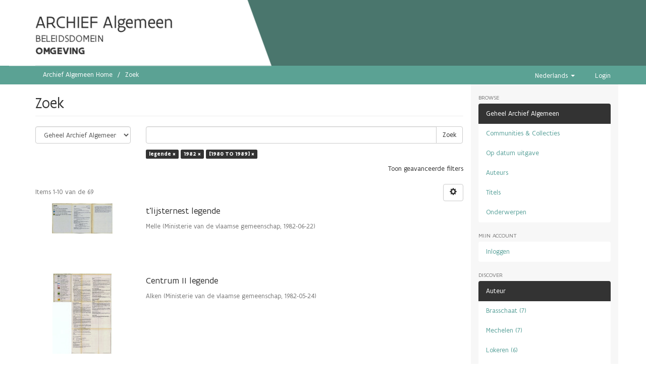

--- FILE ---
content_type: text/html;charset=utf-8
request_url: https://archief.algemeen.omgeving.vlaanderen.be/xmlui/discover?filtertype_0=dateIssued&filtertype_1=dateIssued&filter_0=1982&filter_relational_operator_1=equals&filter_1=%5B1980+TO+1989%5D&filter_relational_operator_0=equals&filtertype=type&filter_relational_operator=equals&filter=legende
body_size: 6737
content:
<!DOCTYPE html>
            <!--[if lt IE 7]> <html class="no-js lt-ie9 lt-ie8 lt-ie7" lang="en"> <![endif]-->
            <!--[if IE 7]>    <html class="no-js lt-ie9 lt-ie8" lang="en"> <![endif]-->
            <!--[if IE 8]>    <html class="no-js lt-ie9" lang="en"> <![endif]-->
            <!--[if gt IE 8]><!--> <html class="no-js" lang="en"> <!--<![endif]-->
            <head><META http-equiv="Content-Type" content="text/html; charset=UTF-8">
<meta content="text/html; charset=UTF-8" http-equiv="Content-Type">
<meta content="IE=edge,chrome=1" http-equiv="X-UA-Compatible">
<meta content="width=device-width; initial-scale=1.0; maximum-scale=1.0;" name="viewport">
<link rel="shortcut icon" href="/xmlui/themes/Mirage2/images/favicon.ico">
<link rel="apple-touch-icon" href="/xmlui/themes/Mirage2/images/apple-touch-icon.png">
<meta name="Generator" content="DSpace 5.10">
<link href="/xmlui/themes/Mirage2/styles/main.css" rel="stylesheet">
<link type="application/opensearchdescription+xml" rel="search" href="https://archief.algemeen.omgeving.vlaanderen.be:443/xmlui/open-search/description.xml" title="DSpace">
<script src="https://cdn.milieuinfo.be/gdpr/LATEST/gdpr.js" id="gdpr_script"></script><span class="header"><script type="text/javascript" src="//widgets.vlaanderen.be/widget/live/393c7f08dc9e4d7b8a044b3b56361516"></script></span><script>
                //Clear default text of emty text areas on focus
                function tFocus(element)
                {
                if (element.value == ' '){element.value='';}
                }
                //Clear default text of emty text areas on submit
                function tSubmit(form)
                {
                var defaultedElements = document.getElementsByTagName("textarea");
                for (var i=0; i != defaultedElements.length; i++){
                if (defaultedElements[i].value == ' '){
                defaultedElements[i].value='';}}
                }
                //Disable pressing 'enter' key to submit a form (otherwise pressing 'enter' causes a submission to start over)
                function disableEnterKey(e)
                {
                var key;

                if(window.event)
                key = window.event.keyCode; //Internet Explorer
                else
                key = e.which; //Firefox and Netscape

                if(key == 13) //if "Enter" pressed, then disable!
                return false;
                else
                return true;
                }
            </script><!--[if lt IE 9]>
                <script src="/xmlui/themes/Mirage2/vendor/html5shiv/dist/html5shiv.js"> </script>
                <script src="/xmlui/themes/Mirage2/vendor/respond/dest/respond.min.js"> </script>
                <![endif]--><script src="/xmlui/themes/Mirage2/vendor/modernizr/modernizr.js"> </script>
<title>Zoek</title>
</head><body>
<header>
<div class="container" id="subheader">
<div id="subheadercontent" class="box subheadercontent"></div>
<div class="slider">
<div class="box content">
<span class="contentwrapper"><span id="archiefspan">ARCHIEF Algemeen</span>
<br>
<span>BELEIDSDOMEIN</span>
<br>
<span id="lnespan">OMGEVING</span></span>
</div>
</div>
</div>
</header>
<div class="trail-wrapper hidden-print">
<div class="container">
<div class="row">
<div class="col-xs-12">
<div class="breadcrumb dropdown visible-xs">
<a data-toggle="dropdown" class="dropdown-toggle" role="button" href="#" id="trail-dropdown-toggle">Zoek&nbsp;<b class="caret"></b></a>
<ul aria-labelledby="trail-dropdown-toggle" role="menu" class="dropdown-menu">
<li role="presentation">
<a role="menuitem" href="/xmlui/"><i aria-hidden="true" class="glyphicon glyphicon-home"></i>&nbsp;
                        Archief Algemeen Home</a><span style="color: white; font-size: 110%;">&rarr;</span>
</li>
<li role="presentation" class="disabled">
<a href="#" role="menuitem">Zoek</a>
</li>
</ul>
</div>
<ul class="breadcrumb hidden-xs">
<li>
<a href="/xmlui/">Archief Algemeen Home</a>
</li>
<li class="active">Zoek</li>
</ul>
<div class="navbar-header pull-right hidden-xs">
<ul class="pull-left">
<li class="dropdown" id="ds-language-selection">
<a data-toggle="dropdown" class="dropdown-toggle" role="button" href="#" id="language-dropdown-toggle"><span class="hidden-xs">Nederlands&nbsp;<b class="caret"></b></span></a>
<ul data-no-collapse="true" aria-labelledby="language-dropdown-toggle" role="menu" class="dropdown-menu pull-right">
<li role="presentation" class="disabled">
<a href="?filtertype_0=dateIssued&filtertype_1=dateIssued&filter_0=1982&filter_relational_operator_1=equals&filter_1=%5B1980+TO+1989%5D&filter_relational_operator_0=equals&filtertype=type&filter_relational_operator=equals&filter=legende&locale-attribute=nl">Nederlands</a>
</li>
<li role="presentation">
<a href="?filtertype_0=dateIssued&filtertype_1=dateIssued&filter_0=1982&filter_relational_operator_1=equals&filter_1=%5B1980+TO+1989%5D&filter_relational_operator_0=equals&filtertype=type&filter_relational_operator=equals&filter=legende&locale-attribute=en">English</a>
</li>
</ul>
</li>
</ul>
<ul class="pull-left">
<a href="/xmlui/login"><span class="hidden-xs">Login</span></a>
</ul>
</div>
<div class="navbar-header">
<button data-toggle="offcanvas" class="navbar-toggle" type="button"><span class="sr-only">Toggle navigation</span><span class="icon-bar"></span><span class="icon-bar"></span><span class="icon-bar"></span></button>
</div>
</div>
</div>
</div>
</div>
<div class="hidden" id="no-js-warning-wrapper">
<div id="no-js-warning">
<div class="notice failure">JavaScript is disabled for your browser. Some features of this site may not work without it.</div>
</div>
</div>
<div class="container" id="main-container">
<div class="row row-offcanvas row-offcanvas-right">
<div class="horizontal-slider clearfix">
<div class="col-xs-12 col-sm-12 col-md-9 main-content">
<div>
<h2 class="ds-div-head page-header first-page-header">Zoek</h2>
<div id="aspect_discovery_SimpleSearch_div_search" class="ds-static-div primary">
<p class="ds-paragraph">
<input id="aspect_discovery_SimpleSearch_field_discovery-json-search-url" class="ds-hidden-field form-control" name="discovery-json-search-url" type="hidden" value="https://archief-algemeen.omgeving.vlaanderen.be/xmlui/JSON/discovery/search">
</p>
<p class="ds-paragraph">
<input id="aspect_discovery_SimpleSearch_field_contextpath" class="ds-hidden-field form-control" name="contextpath" type="hidden" value="/xmlui">
</p>
<div id="aspect_discovery_SimpleSearch_div_discovery-search-box" class="ds-static-div discoverySearchBox">
<form id="aspect_discovery_SimpleSearch_div_general-query" class="ds-interactive-div discover-search-box" action="discover" method="get" onsubmit="javascript:tSubmit(this);">
<fieldset id="aspect_discovery_SimpleSearch_list_primary-search" class="ds-form-list">
<div class="ds-form-item row">
<div class="col-sm-3">
<p>
<select id="aspect_discovery_SimpleSearch_field_scope" class="ds-select-field form-control" name="scope"><option value="/" selected>Geheel Archief Algemeen</option><option value="acd/4">Bijzonder plan van aanleg</option><option value="acd/196995">Onderzoek</option><option value="acd/451333">Postregistratie</option><option value="acd/232543">Steunpunt milieu en gezondheid</option><option value="acd/1136739">Uitgefaseerde Applicaties En Databanken</option><option value="acd/1136615">Uitwisseling Persoonsgegevens</option><option value="acd/1">Zendantennes</option></select>
</p>
</div>
<div class="col-sm-9">
<p class="input-group">
<input id="aspect_discovery_SimpleSearch_field_query" class="ds-text-field form-control" name="query" type="text" value=""><span class="input-group-btn"><button id="aspect_discovery_SimpleSearch_field_submit" class="ds-button-field btn btn-default search-icon search-icon" name="submit" type="submit">Zoek</button></span>
</p>
</div>
</div>
<div class="row">
<div id="filters-overview-wrapper-squared" class="col-sm-offset-3 col-sm-9"></div>
</div>
</fieldset>
<p class="ds-paragraph">
<input id="aspect_discovery_SimpleSearch_field_filtertype_0" class="ds-hidden-field form-control" name="filtertype_0" type="hidden" value="type">
</p>
<p class="ds-paragraph">
<input id="aspect_discovery_SimpleSearch_field_filtertype_1" class="ds-hidden-field form-control" name="filtertype_1" type="hidden" value="dateIssued">
</p>
<p class="ds-paragraph">
<input id="aspect_discovery_SimpleSearch_field_filter_relational_operator_2" class="ds-hidden-field form-control" name="filter_relational_operator_2" type="hidden" value="equals">
</p>
<p class="ds-paragraph">
<input id="aspect_discovery_SimpleSearch_field_filtertype_2" class="ds-hidden-field form-control" name="filtertype_2" type="hidden" value="dateIssued">
</p>
<p class="ds-paragraph">
<input id="aspect_discovery_SimpleSearch_field_filter_0" class="ds-hidden-field form-control" name="filter_0" type="hidden" value="legende">
</p>
<p class="ds-paragraph">
<input id="aspect_discovery_SimpleSearch_field_filter_2" class="ds-hidden-field form-control" name="filter_2" type="hidden" value="[1980 TO 1989]">
</p>
<p class="ds-paragraph">
<input id="aspect_discovery_SimpleSearch_field_filter_relational_operator_1" class="ds-hidden-field form-control" name="filter_relational_operator_1" type="hidden" value="equals">
</p>
<p class="ds-paragraph">
<input id="aspect_discovery_SimpleSearch_field_filter_1" class="ds-hidden-field form-control" name="filter_1" type="hidden" value="1982">
</p>
<p class="ds-paragraph">
<input id="aspect_discovery_SimpleSearch_field_filter_relational_operator_0" class="ds-hidden-field form-control" name="filter_relational_operator_0" type="hidden" value="equals">
</p>
</form>
<form id="aspect_discovery_SimpleSearch_div_search-filters" class="ds-interactive-div discover-filters-box " action="discover" method="get" onsubmit="javascript:tSubmit(this);">
<div class="ds-static-div clearfix">
<p class="ds-paragraph pull-right">
<a href="#" class="show-advanced-filters">Toon geavanceerde filters</a><a href="#" class="hide-advanced-filters hidden">Verberg geavanceerde filters</a>
</p>
</div>
<h3 class="ds-div-head discovery-filters-wrapper-head hidden">Filters</h3>
<div id="aspect_discovery_SimpleSearch_div_discovery-filters-wrapper" class="ds-static-div  hidden">
<p class="ds-paragraph">Gebruik filters om de zoekresultaten te verfijnen.</p>
<script type="text/javascript">
                if (!window.DSpace) {
                    window.DSpace = {};
                }
                if (!window.DSpace.discovery) {
                    window.DSpace.discovery = {};
                }
                if (!window.DSpace.discovery.filters) {
                    window.DSpace.discovery.filters = [];
                }
                window.DSpace.discovery.filters.push({
                    type: 'type',
                    relational_operator: 'equals',
                    query: 'legende',
                });
            </script><script type="text/javascript">
                if (!window.DSpace) {
                    window.DSpace = {};
                }
                if (!window.DSpace.discovery) {
                    window.DSpace.discovery = {};
                }
                if (!window.DSpace.discovery.filters) {
                    window.DSpace.discovery.filters = [];
                }
                window.DSpace.discovery.filters.push({
                    type: 'dateIssued',
                    relational_operator: 'equals',
                    query: '1982',
                });
            </script><script type="text/javascript">
                if (!window.DSpace) {
                    window.DSpace = {};
                }
                if (!window.DSpace.discovery) {
                    window.DSpace.discovery = {};
                }
                if (!window.DSpace.discovery.filters) {
                    window.DSpace.discovery.filters = [];
                }
                window.DSpace.discovery.filters.push({
                    type: 'dateIssued',
                    relational_operator: 'equals',
                    query: '[1980 TO 1989]',
                });
            </script><script type="text/javascript">
                if (!window.DSpace) {
                    window.DSpace = {};
                }
                if (!window.DSpace.discovery) {
                    window.DSpace.discovery = {};
                }
                if (!window.DSpace.discovery.filters) {
                    window.DSpace.discovery.filters = [];
                }
            </script><script>
            if (!window.DSpace.i18n) {
                window.DSpace.i18n = {};
            } 
            if (!window.DSpace.i18n.discovery) {
                window.DSpace.i18n.discovery = {};
            }
        
                    if (!window.DSpace.i18n.discovery.filtertype) {
                        window.DSpace.i18n.discovery.filtertype = {};
                    }
                window.DSpace.i18n.discovery.filtertype.title='Title';window.DSpace.i18n.discovery.filtertype.author='Author';window.DSpace.i18n.discovery.filtertype.subject='Subject';window.DSpace.i18n.discovery.filtertype.dateIssued='Date issued';window.DSpace.i18n.discovery.filtertype.externalHandle='Vlaanderen Identifier';window.DSpace.i18n.discovery.filtertype.aangifteType='Aangifte Type';window.DSpace.i18n.discovery.filtertype.rapporteringsJaar='Rapporteringsjaar';window.DSpace.i18n.discovery.filtertype.exploitatieLocatieStad='Exploitatie Stad';window.DSpace.i18n.discovery.filtertype.exploitatieLocatiePostcode='Exploitatie Postcode';window.DSpace.i18n.discovery.filtertype.type='Record Type';
                    if (!window.DSpace.i18n.discovery.filter_relational_operator) {
                        window.DSpace.i18n.discovery.filter_relational_operator = {};
                    }
                window.DSpace.i18n.discovery.filter_relational_operator.contains='bevat';window.DSpace.i18n.discovery.filter_relational_operator.equals='is gelijk aan';window.DSpace.i18n.discovery.filter_relational_operator.authority='heeft ID';window.DSpace.i18n.discovery.filter_relational_operator.notcontains='bevat niet';window.DSpace.i18n.discovery.filter_relational_operator.notequals='is niet gelijk aan';window.DSpace.i18n.discovery.filter_relational_operator.notauthority='heeft niet ID';</script>
<div id="aspect_discovery_SimpleSearch_row_filter-controls" class="ds-form-item apply-filter">
<div>
<div class="">
<p class="btn-group">
<button id="aspect_discovery_SimpleSearch_field_submit_reset_filter" class="ds-button-field btn btn-default discovery-reset-filter-button discovery-reset-filter-button" name="submit_reset_filter" type="submit">Reset</button><button class="ds-button-field btn btn-default discovery-add-filter-button visible-xs discovery-add-filter-button visible-xs " name="submit_add_filter" type="submit">Voeg een nieuwe filter toe</button><button id="aspect_discovery_SimpleSearch_field_submit_apply_filter" class="ds-button-field btn btn-default discovery-apply-filter-button discovery-apply-filter-button" name="submit_apply_filter" type="submit">Apply</button>
</p>
</div>
</div>
</div>
</div>
</form>
</div>
<form id="aspect_discovery_SimpleSearch_div_main-form" class="ds-interactive-div " action="/xmlui/discover" method="post" onsubmit="javascript:tSubmit(this);">
<p class="ds-paragraph">
<input id="aspect_discovery_SimpleSearch_field_search-result" class="ds-hidden-field form-control" name="search-result" type="hidden" value="true">
</p>
<p class="ds-paragraph">
<input id="aspect_discovery_SimpleSearch_field_query" class="ds-hidden-field form-control" name="query" type="hidden" value="">
</p>
<p class="ds-paragraph">
<input id="aspect_discovery_SimpleSearch_field_current-scope" class="ds-hidden-field form-control" name="current-scope" type="hidden" value="">
</p>
<p class="ds-paragraph">
<input id="aspect_discovery_SimpleSearch_field_filtertype_0" class="ds-hidden-field form-control" name="filtertype_0" type="hidden" value="type">
</p>
<p class="ds-paragraph">
<input id="aspect_discovery_SimpleSearch_field_filtertype_1" class="ds-hidden-field form-control" name="filtertype_1" type="hidden" value="dateIssued">
</p>
<p class="ds-paragraph">
<input id="aspect_discovery_SimpleSearch_field_filter_relational_operator_2" class="ds-hidden-field form-control" name="filter_relational_operator_2" type="hidden" value="equals">
</p>
<p class="ds-paragraph">
<input id="aspect_discovery_SimpleSearch_field_filtertype_2" class="ds-hidden-field form-control" name="filtertype_2" type="hidden" value="dateIssued">
</p>
<p class="ds-paragraph">
<input id="aspect_discovery_SimpleSearch_field_filter_0" class="ds-hidden-field form-control" name="filter_0" type="hidden" value="legende">
</p>
<p class="ds-paragraph">
<input id="aspect_discovery_SimpleSearch_field_filter_2" class="ds-hidden-field form-control" name="filter_2" type="hidden" value="[1980 TO 1989]">
</p>
<p class="ds-paragraph">
<input id="aspect_discovery_SimpleSearch_field_filter_relational_operator_1" class="ds-hidden-field form-control" name="filter_relational_operator_1" type="hidden" value="equals">
</p>
<p class="ds-paragraph">
<input id="aspect_discovery_SimpleSearch_field_filter_1" class="ds-hidden-field form-control" name="filter_1" type="hidden" value="1982">
</p>
<p class="ds-paragraph">
<input id="aspect_discovery_SimpleSearch_field_filter_relational_operator_0" class="ds-hidden-field form-control" name="filter_relational_operator_0" type="hidden" value="equals">
</p>
<p class="ds-paragraph">
<input id="aspect_discovery_SimpleSearch_field_rpp" class="ds-hidden-field form-control" name="rpp" type="hidden" value="10">
</p>
<p class="ds-paragraph">
<input id="aspect_discovery_SimpleSearch_field_sort_by" class="ds-hidden-field form-control" name="sort_by" type="hidden" value="score">
</p>
<p class="ds-paragraph">
<input id="aspect_discovery_SimpleSearch_field_order" class="ds-hidden-field form-control" name="order" type="hidden" value="desc">
</p>
</form>
<div class="pagination-masked clearfix top">
<div class="row">
<div class="col-xs-9">
<p class="pagination-info">Items 1-10 van de 69</p>
</div>
<div class="col-xs-3">
<div class="btn-group discovery-sort-options-menu pull-right controls-gear-wrapper" id="aspect_discovery_SimpleSearch_div_search-controls-gear">
<button data-toggle="dropdown" class="btn btn-default dropdown-toggle"><span aria-hidden="true" class="glyphicon glyphicon-cog"></span></button>
<ul role="menu" class="dropdown-menu">
<li id="aspect_discovery_SimpleSearch_item_sort-head" class=" gear-head first dropdown-header">Sort Options:</li>
<li id="aspect_discovery_SimpleSearch_item_relevance" class=" gear-option gear-option-selected">
<a class="" href="sort_by=score&order=desc"><span class="glyphicon glyphicon-ok btn-xs active"></span>Relevance</a>
</li>
<li id="aspect_discovery_SimpleSearch_item_dc_title_sort" class=" gear-option">
<a class="" href="sort_by=dc.title_sort&order=asc"><span class="glyphicon glyphicon-ok btn-xs invisible"></span>Title Asc</a>
</li>
<li id="aspect_discovery_SimpleSearch_item_dc_title_sort" class=" gear-option">
<a class="" href="sort_by=dc.title_sort&order=desc"><span class="glyphicon glyphicon-ok btn-xs invisible"></span>Title Desc</a>
</li>
<li id="aspect_discovery_SimpleSearch_item_dc_date_issued_dt" class=" gear-option">
<a class="" href="sort_by=dc.date.issued_dt&order=asc"><span class="glyphicon glyphicon-ok btn-xs invisible"></span>Issue Date Asc</a>
</li>
<li id="aspect_discovery_SimpleSearch_item_dc_date_issued_dt" class=" gear-option">
<a class="" href="sort_by=dc.date.issued_dt&order=desc"><span class="glyphicon glyphicon-ok btn-xs invisible"></span>Issue Date Desc</a>
</li>
<li id="aspect_discovery_SimpleSearch_item_dc_date_accessioned_dt" class=" gear-option">
<a class="" href="sort_by=dc.date.accessioned_dt&order=asc"><span class="glyphicon glyphicon-ok btn-xs invisible"></span>xmlui.Discovery.AbstractSearch.sort_by.dc.date.accessioned_dt_asc</a>
</li>
<li id="aspect_discovery_SimpleSearch_item_dc_date_accessioned_dt" class=" gear-option">
<a class="" href="sort_by=dc.date.accessioned_dt&order=desc"><span class="glyphicon glyphicon-ok btn-xs invisible"></span>xmlui.Discovery.AbstractSearch.sort_by.dc.date.accessioned_dt_desc</a>
</li>
<li class="divider"></li>
<li id="aspect_discovery_SimpleSearch_item_rpp-head" class=" gear-head dropdown-header">Results Per Page:</li>
<li id="aspect_discovery_SimpleSearch_item_rpp-5" class=" gear-option">
<a class="" href="rpp=5"><span class="glyphicon glyphicon-ok btn-xs invisible"></span>5</a>
</li>
<li id="aspect_discovery_SimpleSearch_item_rpp-10" class=" gear-option gear-option-selected">
<a class="" href="rpp=10"><span class="glyphicon glyphicon-ok btn-xs active"></span>10</a>
</li>
<li id="aspect_discovery_SimpleSearch_item_rpp-20" class=" gear-option">
<a class="" href="rpp=20"><span class="glyphicon glyphicon-ok btn-xs invisible"></span>20</a>
</li>
<li id="aspect_discovery_SimpleSearch_item_rpp-40" class=" gear-option">
<a class="" href="rpp=40"><span class="glyphicon glyphicon-ok btn-xs invisible"></span>40</a>
</li>
<li id="aspect_discovery_SimpleSearch_item_rpp-60" class=" gear-option">
<a class="" href="rpp=60"><span class="glyphicon glyphicon-ok btn-xs invisible"></span>60</a>
</li>
<li id="aspect_discovery_SimpleSearch_item_rpp-80" class=" gear-option">
<a class="" href="rpp=80"><span class="glyphicon glyphicon-ok btn-xs invisible"></span>80</a>
</li>
<li id="aspect_discovery_SimpleSearch_item_rpp-100" class=" gear-option">
<a class="" href="rpp=100"><span class="glyphicon glyphicon-ok btn-xs invisible"></span>100</a>
</li>
</ul>
</div>
</div>
</div>
</div>
<div id="aspect_discovery_SimpleSearch_div_search-results" class="ds-static-div primary">
<div class="row ds-artifact-item ">
<div class="col-sm-3 hidden-xs">
<div class="thumbnail artifact-preview">
<a href="/xmlui/handle/acd/219560" class="image-link"><img alt="Thumbnail" class="img-responsive" src="/xmlui/bitstream/handle/acd/219560/440401d4139010_leg.tif.jpg?sequence=2&isAllowed=y"></a>
</div>
</div>
<div class="col-sm-9 artifact-description">
<a href="/xmlui/handle/acd/219560">
<h4>t'lijsternest legende<span class="Z3988" title="ctx_ver=Z39.88-2004&amp;rft_val_fmt=info%3Aofi%2Ffmt%3Akev%3Amtx%3Adc&amp;rft_id=80fd9359-c6e8-42bb-83a4-aae23e50ee05_legende&amp;rft_id=https%3A%2F%2Farchief-algemeen.omgeving.vlaanderen.be%2Fxmlui%2Fhandle%2Facd%2F219560&amp;rft_id=80fd9359-c6e8-42bb-83a4-aae23e50ee05_legende&amp;rfr_id=info%3Asid%2Fdspace.org%3Arepository&amp;">&nbsp;</span>
</h4>
</a>
<div class="artifact-info">
<span class="author h4"><small>Melle</small></span> <span class="publisher-date h4"><small>(<span class="publisher">Ministerie van de vlaamse gemeenschap</span>, <span class="date">1982-06-22</span>)</small></span>
</div>
</div>
</div>
<div class="row ds-artifact-item ">
<div class="col-sm-3 hidden-xs">
<div class="thumbnail artifact-preview">
<a href="/xmlui/handle/acd/213374" class="image-link"><img alt="Thumbnail" class="img-responsive" src="/xmlui/bitstream/handle/acd/213374/730011d7003009a_leg.tif.jpg?sequence=2&isAllowed=y"></a>
</div>
</div>
<div class="col-sm-9 artifact-description">
<a href="/xmlui/handle/acd/213374">
<h4>Centrum II legende<span class="Z3988" title="ctx_ver=Z39.88-2004&amp;rft_val_fmt=info%3Aofi%2Ffmt%3Akev%3Amtx%3Adc&amp;rft_id=06d5836f-8b15-4639-896c-8ab8e4e2b17f_legende&amp;rft_id=https%3A%2F%2Farchief-algemeen.omgeving.vlaanderen.be%2Fxmlui%2Fhandle%2Facd%2F213374&amp;rft_id=06d5836f-8b15-4639-896c-8ab8e4e2b17f_legende&amp;rfr_id=info%3Asid%2Fdspace.org%3Arepository&amp;">&nbsp;</span>
</h4>
</a>
<div class="artifact-info">
<span class="author h4"><small>Alken</small></span> <span class="publisher-date h4"><small>(<span class="publisher">Ministerie van de vlaamse gemeenschap</span>, <span class="date">1982-05-24</span>)</small></span>
</div>
</div>
</div>
<div class="row ds-artifact-item ">
<div class="col-sm-3 hidden-xs">
<div class="thumbnail artifact-preview">
<a href="/xmlui/handle/acd/202212" class="image-link"><img alt="Thumbnail" class="img-responsive" src="/xmlui/bitstream/handle/acd/202212/320111d3098009_leg.tif.jpg?sequence=2&isAllowed=y"></a>
</div>
</div>
<div class="col-sm-9 artifact-description">
<a href="/xmlui/handle/acd/202212">
<h4>nr.1-centrum legende<span class="Z3988" title="ctx_ver=Z39.88-2004&amp;rft_val_fmt=info%3Aofi%2Ffmt%3Akev%3Amtx%3Adc&amp;rft_id=06e1d1d8-f774-489a-aa1e-8b178a15e8cc_legende&amp;rft_id=https%3A%2F%2Farchief-algemeen.omgeving.vlaanderen.be%2Fxmlui%2Fhandle%2Facd%2F202212&amp;rft_id=06e1d1d8-f774-489a-aa1e-8b178a15e8cc_legende&amp;rfr_id=info%3Asid%2Fdspace.org%3Arepository&amp;">&nbsp;</span>
</h4>
</a>
<div class="artifact-info">
<span class="author h4"><small>Kortemark</small></span> <span class="publisher-date h4"><small>(<span class="publisher">Ministerie van de vlaamse gemeenschap</span>, <span class="date">1982-05-10</span>)</small></span>
</div>
</div>
</div>
<div class="row ds-artifact-item ">
<div class="col-sm-3 hidden-xs">
<div class="thumbnail artifact-preview">
<a href="/xmlui/handle/acd/207758" class="image-link"><img alt="Thumbnail" class="img-responsive" src="/xmlui/bitstream/handle/acd/207758/440431d4144019_leg.tif.jpg?sequence=2&isAllowed=y"></a>
</div>
</div>
<div class="col-sm-9 artifact-description">
<a href="/xmlui/handle/acd/207758">
<h4>nr.12 Liedermeers legende<span class="Z3988" title="ctx_ver=Z39.88-2004&amp;rft_val_fmt=info%3Aofi%2Ffmt%3Akev%3Amtx%3Adc&amp;rft_id=474d7c1f-4742-446e-9fd1-348535e3c4fa_legende&amp;rft_id=https%3A%2F%2Farchief-algemeen.omgeving.vlaanderen.be%2Fxmlui%2Fhandle%2Facd%2F207758&amp;rft_id=474d7c1f-4742-446e-9fd1-348535e3c4fa_legende&amp;rfr_id=info%3Asid%2Fdspace.org%3Arepository&amp;">&nbsp;</span>
</h4>
</a>
<div class="artifact-info">
<span class="author h4"><small>Merelbeke</small></span> <span class="publisher-date h4"><small>(<span class="publisher">Ministerie van de vlaamse gemeenschap</span>, <span class="date">1982-06-07</span>)</small></span>
</div>
</div>
</div>
<div class="row ds-artifact-item ">
<div class="col-sm-3 hidden-xs">
<div class="thumbnail artifact-preview">
<a href="/xmlui/handle/acd/221976" class="image-link"><img alt="Thumbnail" class="img-responsive" src="/xmlui/bitstream/handle/acd/221976/360151d3170008c_leg.tif.jpg?sequence=2&isAllowed=y"></a>
</div>
</div>
<div class="col-sm-9 artifact-description">
<a href="/xmlui/handle/acd/221976">
<h4>nr.3 Beekstraat legende<span class="Z3988" title="ctx_ver=Z39.88-2004&amp;rft_val_fmt=info%3Aofi%2Ffmt%3Akev%3Amtx%3Adc&amp;rft_id=aa5bcfe8-08f5-4464-93b0-8b82eb2a9b17_legende&amp;rft_id=https%3A%2F%2Farchief-algemeen.omgeving.vlaanderen.be%2Fxmlui%2Fhandle%2Facd%2F221976&amp;rft_id=aa5bcfe8-08f5-4464-93b0-8b82eb2a9b17_legende&amp;rfr_id=info%3Asid%2Fdspace.org%3Arepository&amp;">&nbsp;</span>
</h4>
</a>
<div class="artifact-info">
<span class="author h4"><small>Roeselare</small></span> <span class="publisher-date h4"><small>(<span class="publisher">Ministerie van de vlaamse gemeenschap</span>, <span class="date">1982-11-17</span>)</small></span>
</div>
</div>
</div>
<div class="row ds-artifact-item ">
<div class="col-sm-3 hidden-xs">
<div class="thumbnail artifact-preview">
<a href="/xmlui/handle/acd/219617" class="image-link"><img alt="Thumbnail" class="img-responsive" src="/xmlui/bitstream/handle/acd/219617/110081d1021047a_leg.tif.jpg?sequence=2&isAllowed=y"></a>
</div>
</div>
<div class="col-sm-9 artifact-description">
<a href="/xmlui/handle/acd/219617">
<h4>BPA nr39 De Mik (herziening) legende<span class="Z3988" title="ctx_ver=Z39.88-2004&amp;rft_val_fmt=info%3Aofi%2Ffmt%3Akev%3Amtx%3Adc&amp;rft_id=a028ef89-c7d5-412f-b7ba-671cf8930c5d_legende&amp;rft_id=https%3A%2F%2Farchief-algemeen.omgeving.vlaanderen.be%2Fxmlui%2Fhandle%2Facd%2F219617&amp;rft_id=a028ef89-c7d5-412f-b7ba-671cf8930c5d_legende&amp;rfr_id=info%3Asid%2Fdspace.org%3Arepository&amp;">&nbsp;</span>
</h4>
</a>
<div class="artifact-info">
<span class="author h4"><small>Brasschaat</small></span> <span class="publisher-date h4"><small>(<span class="publisher">Ministerie van de vlaamse gemeenschap</span>, <span class="date">1982-05-03</span>)</small></span>
</div>
</div>
</div>
<div class="row ds-artifact-item ">
<div class="col-sm-3 hidden-xs">
<div class="thumbnail artifact-preview">
<a href="/xmlui/handle/acd/216360" class="image-link"><img alt="Thumbnail" class="img-responsive" src="/xmlui/bitstream/handle/acd/216360/120251d1073029a_leg.tif.jpg?sequence=2&isAllowed=y"></a>
</div>
</div>
<div class="col-sm-9 artifact-description">
<a href="/xmlui/handle/acd/216360">
<h4>mechelsbroek legende<span class="Z3988" title="ctx_ver=Z39.88-2004&amp;rft_val_fmt=info%3Aofi%2Ffmt%3Akev%3Amtx%3Adc&amp;rft_id=4e6da06b-acd3-4438-a3ec-9928e5e1132e_legende&amp;rft_id=https%3A%2F%2Farchief-algemeen.omgeving.vlaanderen.be%2Fxmlui%2Fhandle%2Facd%2F216360&amp;rft_id=4e6da06b-acd3-4438-a3ec-9928e5e1132e_legende&amp;rfr_id=info%3Asid%2Fdspace.org%3Arepository&amp;">&nbsp;</span>
</h4>
</a>
<div class="artifact-info">
<span class="author h4"><small>Mechelen</small></span> <span class="publisher-date h4"><small>(<span class="publisher">Ministerie van de vlaamse gemeenschap</span>, <span class="date">1982-11-16</span>)</small></span>
</div>
</div>
</div>
<div class="row ds-artifact-item ">
<div class="col-sm-3 hidden-xs">
<div class="thumbnail artifact-preview">
<a href="/xmlui/handle/acd/201628" class="image-link"><img alt="Thumbnail" class="img-responsive" src="/xmlui/bitstream/handle/acd/201628/710161d7041027c_leg.tif.jpg?sequence=2&isAllowed=y"></a>
</div>
</div>
<div class="col-sm-9 artifact-description">
<a href="/xmlui/handle/acd/201628">
<h4>Industriezones NA5 legende<span class="Z3988" title="ctx_ver=Z39.88-2004&amp;rft_val_fmt=info%3Aofi%2Ffmt%3Akev%3Amtx%3Adc&amp;rft_id=1e5b2417-72a8-43f8-bb73-4a21ab6ad527_legende&amp;rft_id=https%3A%2F%2Farchief-algemeen.omgeving.vlaanderen.be%2Fxmlui%2Fhandle%2Facd%2F201628&amp;rft_id=1e5b2417-72a8-43f8-bb73-4a21ab6ad527_legende&amp;rfr_id=info%3Asid%2Fdspace.org%3Arepository&amp;">&nbsp;</span>
</h4>
</a>
<div class="artifact-info">
<span class="author h4"><small>Genk</small></span> <span class="publisher-date h4"><small>(<span class="publisher">Ministerie van de vlaamse gemeenschap</span>, <span class="date">1982-06-01</span>)</small></span>
</div>
</div>
</div>
<div class="row ds-artifact-item ">
<div class="col-sm-3 hidden-xs">
<div class="thumbnail artifact-preview">
<a href="/xmlui/handle/acd/211728" class="image-link"><img alt="Thumbnail" class="img-responsive" src="/xmlui/bitstream/handle/acd/211728/340221d3099043e_leg.tif.jpg?sequence=2&isAllowed=y"></a>
</div>
</div>
<div class="col-sm-9 artifact-description">
<a href="/xmlui/handle/acd/211728">
<h4>nr.33/2 Sint-Denijsweg legende<span class="Z3988" title="ctx_ver=Z39.88-2004&amp;rft_val_fmt=info%3Aofi%2Ffmt%3Akev%3Amtx%3Adc&amp;rft_id=6be22e2e-d31f-4880-8ede-0511785a4538_legende&amp;rft_id=https%3A%2F%2Farchief-algemeen.omgeving.vlaanderen.be%2Fxmlui%2Fhandle%2Facd%2F211728&amp;rft_id=6be22e2e-d31f-4880-8ede-0511785a4538_legende&amp;rfr_id=info%3Asid%2Fdspace.org%3Arepository&amp;">&nbsp;</span>
</h4>
</a>
<div class="artifact-info">
<span class="author h4"><small>Kortrijk</small></span> <span class="publisher-date h4"><small>(<span class="publisher">Ministerie van de vlaamse gemeenschap</span>, <span class="date">1982-09-06</span>)</small></span>
</div>
</div>
</div>
<div class="row ds-artifact-item ">
<div class="col-sm-3 hidden-xs">
<div class="thumbnail artifact-preview">
<a href="/xmlui/handle/acd/211850" class="image-link"><img alt="Thumbnail" class="img-responsive" src="/xmlui/bitstream/handle/acd/211850/460141d4123030a_leg.tif.jpg?sequence=2&isAllowed=y"></a>
</div>
</div>
<div class="col-sm-9 artifact-description">
<a href="/xmlui/handle/acd/211850">
<h4>nr.26 Spoele legende<span class="Z3988" title="ctx_ver=Z39.88-2004&amp;rft_val_fmt=info%3Aofi%2Ffmt%3Akev%3Amtx%3Adc&amp;rft_id=da8f66e0-0037-4ce2-a15f-710ca8bde2e0_legende&amp;rft_id=https%3A%2F%2Farchief-algemeen.omgeving.vlaanderen.be%2Fxmlui%2Fhandle%2Facd%2F211850&amp;rft_id=da8f66e0-0037-4ce2-a15f-710ca8bde2e0_legende&amp;rfr_id=info%3Asid%2Fdspace.org%3Arepository&amp;">&nbsp;</span>
</h4>
</a>
<div class="artifact-info">
<span class="author h4"><small>Lokeren</small></span> <span class="publisher-date h4"><small>(<span class="publisher">Ministerie van de vlaamse gemeenschap</span>, <span class="date">1982-06-16</span>)</small></span>
</div>
</div>
</div>
</div>
<div class="pagination-masked clearfix bottom">
<div class="centered-pagination">
<ul class="pagination">
<li class="disabled">
<a class="previous-page-link" href="discover?rpp=10&page=0&group_by=none&etal=0&filtertype_0=type&filtertype_1=dateIssued&filter_relational_operator_2=equals&filtertype_2=dateIssued&filter_0=legende&filter_2=%5B1980+TO+1989%5D&filter_relational_operator_1=equals&filter_1=1982&filter_relational_operator_0=equals"><span class="glyphicon glyphicon-arrow-left"></span></a>
</li>
<li class="active">
<a href="discover?rpp=10&page=1&group_by=none&etal=0&filtertype_0=type&filtertype_1=dateIssued&filter_relational_operator_2=equals&filtertype_2=dateIssued&filter_0=legende&filter_2=%5B1980+TO+1989%5D&filter_relational_operator_1=equals&filter_1=1982&filter_relational_operator_0=equals">1</a>
</li>
<li class="page-link page-link-offset-1">
<a href="discover?rpp=10&page=2&group_by=none&etal=0&filtertype_0=type&filtertype_1=dateIssued&filter_relational_operator_2=equals&filtertype_2=dateIssued&filter_0=legende&filter_2=%5B1980+TO+1989%5D&filter_relational_operator_1=equals&filter_1=1982&filter_relational_operator_0=equals">2</a>
</li>
<li class="page-link page-link-offset-2">
<a href="discover?rpp=10&page=3&group_by=none&etal=0&filtertype_0=type&filtertype_1=dateIssued&filter_relational_operator_2=equals&filtertype_2=dateIssued&filter_0=legende&filter_2=%5B1980+TO+1989%5D&filter_relational_operator_1=equals&filter_1=1982&filter_relational_operator_0=equals">3</a>
</li>
<li class="page-link page-link-offset-3">
<a href="discover?rpp=10&page=4&group_by=none&etal=0&filtertype_0=type&filtertype_1=dateIssued&filter_relational_operator_2=equals&filtertype_2=dateIssued&filter_0=legende&filter_2=%5B1980+TO+1989%5D&filter_relational_operator_1=equals&filter_1=1982&filter_relational_operator_0=equals">4</a>
</li>
<li>
<span>. . .</span>
</li>
<li class="last-page-link">
<a href="discover?rpp=10&page=7&group_by=none&etal=0&filtertype_0=type&filtertype_1=dateIssued&filter_relational_operator_2=equals&filtertype_2=dateIssued&filter_0=legende&filter_2=%5B1980+TO+1989%5D&filter_relational_operator_1=equals&filter_1=1982&filter_relational_operator_0=equals">7</a>
</li>
<li>
<a class="next-page-link" href="discover?rpp=10&page=2&group_by=none&etal=0&filtertype_0=type&filtertype_1=dateIssued&filter_relational_operator_2=equals&filtertype_2=dateIssued&filter_0=legende&filter_2=%5B1980+TO+1989%5D&filter_relational_operator_1=equals&filter_1=1982&filter_relational_operator_0=equals"><span class="glyphicon glyphicon-arrow-right"></span></a>
</li>
</ul>
</div>
</div>
</div>
</div>
</div>
<div role="navigation" id="sidebar" class="col-xs-6 col-sm-3 sidebar-offcanvas">
<div class="word-break hidden-print" id="ds-options">
<h2 class="ds-option-set-head  h6">Browse</h2>
<div id="aspect_viewArtifacts_Navigation_list_browse" class="list-group">
<a class="list-group-item active"><span class="h5 list-group-item-heading  h5">Geheel Archief Algemeen</span></a><a href="/xmlui/community-list" class="list-group-item ds-option">Communities &amp; Collecties</a><a href="/xmlui/browse?type=dateissued" class="list-group-item ds-option">Op datum uitgave</a><a href="/xmlui/browse?type=author" class="list-group-item ds-option">Auteurs</a><a href="/xmlui/browse?type=title" class="list-group-item ds-option">Titels</a><a href="/xmlui/browse?type=subject" class="list-group-item ds-option">Onderwerpen</a>
</div>
<h2 class="ds-option-set-head  h6">Mijn account</h2>
<div id="aspect_viewArtifacts_Navigation_list_account" class="list-group">
<a href="/xmlui/login" class="list-group-item ds-option">Inloggen</a>
</div>
<div id="aspect_viewArtifacts_Navigation_list_context" class="list-group"></div>
<div id="aspect_viewArtifacts_Navigation_list_administrative" class="list-group"></div>
<h2 class="ds-option-set-head  h6">Discover</h2>
<div id="aspect_discovery_Navigation_list_discovery" class="list-group">
<a class="list-group-item active"><span class="h5 list-group-item-heading  h5">Auteur</span></a><a href="/xmlui/discover?filtertype_0=type&filtertype_1=dateIssued&filter_relational_operator_2=equals&filtertype_2=dateIssued&filter_0=legende&filter_2=%5B1980+TO+1989%5D&filter_relational_operator_1=equals&filter_1=1982&filter_relational_operator_0=equals&filtertype=author&filter_relational_operator=equals&filter=Brasschaat" class="list-group-item ds-option">Brasschaat (7)</a><a href="/xmlui/discover?filtertype_0=type&filtertype_1=dateIssued&filter_relational_operator_2=equals&filtertype_2=dateIssued&filter_0=legende&filter_2=%5B1980+TO+1989%5D&filter_relational_operator_1=equals&filter_1=1982&filter_relational_operator_0=equals&filtertype=author&filter_relational_operator=equals&filter=Mechelen" class="list-group-item ds-option">Mechelen (7)</a><a href="/xmlui/discover?filtertype_0=type&filtertype_1=dateIssued&filter_relational_operator_2=equals&filtertype_2=dateIssued&filter_0=legende&filter_2=%5B1980+TO+1989%5D&filter_relational_operator_1=equals&filter_1=1982&filter_relational_operator_0=equals&filtertype=author&filter_relational_operator=equals&filter=Lokeren" class="list-group-item ds-option">Lokeren (6)</a><a href="/xmlui/discover?filtertype_0=type&filtertype_1=dateIssued&filter_relational_operator_2=equals&filtertype_2=dateIssued&filter_0=legende&filter_2=%5B1980+TO+1989%5D&filter_relational_operator_1=equals&filter_1=1982&filter_relational_operator_0=equals&filtertype=author&filter_relational_operator=equals&filter=Aalter" class="list-group-item ds-option">Aalter (2)</a><a href="/xmlui/discover?filtertype_0=type&filtertype_1=dateIssued&filter_relational_operator_2=equals&filtertype_2=dateIssued&filter_0=legende&filter_2=%5B1980+TO+1989%5D&filter_relational_operator_1=equals&filter_1=1982&filter_relational_operator_0=equals&filtertype=author&filter_relational_operator=equals&filter=Bree" class="list-group-item ds-option">Bree (2)</a><a href="/xmlui/discover?filtertype_0=type&filtertype_1=dateIssued&filter_relational_operator_2=equals&filtertype_2=dateIssued&filter_0=legende&filter_2=%5B1980+TO+1989%5D&filter_relational_operator_1=equals&filter_1=1982&filter_relational_operator_0=equals&filtertype=author&filter_relational_operator=equals&filter=Kortrijk" class="list-group-item ds-option">Kortrijk (2)</a><a href="/xmlui/discover?filtertype_0=type&filtertype_1=dateIssued&filter_relational_operator_2=equals&filtertype_2=dateIssued&filter_0=legende&filter_2=%5B1980+TO+1989%5D&filter_relational_operator_1=equals&filter_1=1982&filter_relational_operator_0=equals&filtertype=author&filter_relational_operator=equals&filter=Maasmechelen" class="list-group-item ds-option">Maasmechelen (2)</a><a href="/xmlui/discover?filtertype_0=type&filtertype_1=dateIssued&filter_relational_operator_2=equals&filtertype_2=dateIssued&filter_0=legende&filter_2=%5B1980+TO+1989%5D&filter_relational_operator_1=equals&filter_1=1982&filter_relational_operator_0=equals&filtertype=author&filter_relational_operator=equals&filter=Merelbeke" class="list-group-item ds-option">Merelbeke (2)</a><a href="/xmlui/discover?filtertype_0=type&filtertype_1=dateIssued&filter_relational_operator_2=equals&filtertype_2=dateIssued&filter_0=legende&filter_2=%5B1980+TO+1989%5D&filter_relational_operator_1=equals&filter_1=1982&filter_relational_operator_0=equals&filtertype=author&filter_relational_operator=equals&filter=Oostende" class="list-group-item ds-option">Oostende (2)</a><a href="/xmlui/discover?filtertype_0=type&filtertype_1=dateIssued&filter_relational_operator_2=equals&filtertype_2=dateIssued&filter_0=legende&filter_2=%5B1980+TO+1989%5D&filter_relational_operator_1=equals&filter_1=1982&filter_relational_operator_0=equals&filtertype=author&filter_relational_operator=equals&filter=Tielt" class="list-group-item ds-option">Tielt (2)</a><a href="/xmlui/search-filter?filtertype_0=type&filtertype_1=dateIssued&filter_relational_operator_2=equals&filtertype_2=dateIssued&filter_0=legende&filter_2=%5B1980+TO+1989%5D&filter_relational_operator_1=equals&filter_1=1982&filter_relational_operator_0=equals&field=author" class="list-group-item ds-option">... View More</a><a class="list-group-item active"><span class="h5 list-group-item-heading  h5">Datum uitgave</span></a>
<div id="aspect_discovery_SidebarFacetsTransformer_item_0_3578319714162057" class="list-group-item ds-option selected">1982 (69)</div>
<a class="list-group-item active"><span class="h5 list-group-item-heading  h5">Record Type</span></a>
<div id="aspect_discovery_SidebarFacetsTransformer_item_0_4944825538565232" class="list-group-item ds-option selected">legende (69)</div>
</div>
</div>
</div>
</div>
</div>
<div class="hidden-xs hidden-sm">
<footer>
<div class="row">
<hr>
<div id="footerdiv" class="col-xs-12"></div>
</div>
<a class="hidden" href="/xmlui/htmlmap">&nbsp;</a>
<p>&nbsp;</p>
</footer>
</div>
</div>
<script type="text/javascript" src="//widgets.vlaanderen.be/widget/live/702ba471ac164186a5066e3a409a4364"></script><script type="text/javascript">
            window.WidgetApi = window.WidgetApi || {};
            window.WidgetApi.Language = window.WidgetApi.Language || {};
            window.WidgetApi.Language.getCurrentLanguage = function() { return "nl"; };
            window.WidgetApi.Language.getDefaultLanguage = function() { return "nl"; };
        </script><script>if(!window.DSpace){window.DSpace={};}window.DSpace.context_path='/xmlui';window.DSpace.theme_path='/xmlui/themes/Mirage2/';</script><script src="/xmlui/themes/Mirage2/scripts/theme.js"> </script><script src="/xmlui/static/js/discovery/discovery-results.js">
                         
                    </script><script>
                  (function(i,s,o,g,r,a,m){i['GoogleAnalyticsObject']=r;i[r]=i[r]||function(){
                  (i[r].q=i[r].q||[]).push(arguments)},i[r].l=1*new Date();a=s.createElement(o),
                  m=s.getElementsByTagName(o)[0];a.async=1;a.src=g;m.parentNode.insertBefore(a,m)
                  })(window,document,'script','//www.google-analytics.com/analytics.js','ga');

                  ga('create', 'UA-300426-2', 'archief.algemeen.omgeving.vlaanderen.be');
                  ga('send', 'pageview');
           </script>
</body></html>
